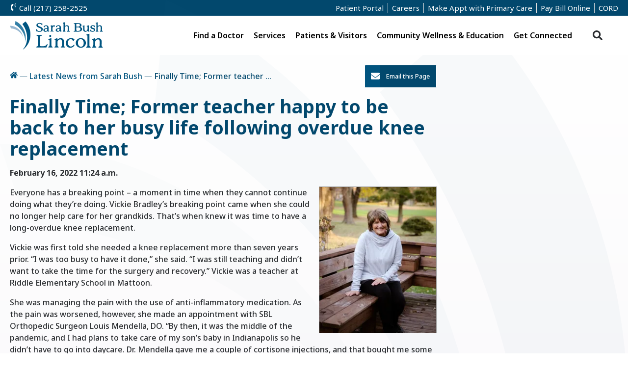

--- FILE ---
content_type: text/html; charset=utf-8
request_url: http://www.sarahbush.org/news/all/2022/feb/finally-time-former-teacher-happy-be-back-her-busy/
body_size: 12269
content:

<!DOCTYPE html>
<html lang="en" class="">
<head>
  <meta charset="utf-8">
  <meta name="viewport" content="width=device-width, initial-scale=1">
  <meta name="description" content="">
  <meta name="p:domain_verify" content="31739dbf91e1d11fc0de69b2077a6755">
  <title>Finally Time; Former teacher happy to be back to her busy life following overdue knee replacement | Sarah Bush Lincoln</title>
  <link rel="shortcut icon" href="/static/img/fav.png" />

  <link rel="preconnect" href="https://fonts.googleapis.com">
  <link rel="preconnect" href="https://fonts.gstatic.com" crossorigin>
  <link href="https://fonts.googleapis.com/css2?family=Noto+Sans:ital,wght@0,100..900;1,100..900&family=Noto+Serif:ital,wght@0,100..900;1,100..900&display=swap" rel="stylesheet">

  <link rel="stylesheet" href="/static/css/output.713e4a9c1c03.css" type="text/css">
  <!--[if lte IE 8]>
    <link rel="stylesheet" href="/css/ielte8.css" type="text/css" />
  <![endif]-->
  

  

  <script src="/static/js/jquery-3.5.1.min.js"></script>
  <script src="/static/js/jquery-migrate-3.3.1.min.js"></script>

  <!-- Google tag (gtag.js for GA4) -->
  <script async src="https://www.googletagmanager.com/gtag/js?id=G-8KY2BCMT6J"></script>
  <script>
    window.dataLayer = window.dataLayer || [];
    function gtag(){dataLayer.push(arguments);}
    gtag('js', new Date());

    gtag('config', 'G-8KY2BCMT6J');
  </script>

  <!-- Global site tag (gtag.js) - Google Ads: 800826380 -->
  <script async src="https://www.googletagmanager.com/gtag/js?id=AW-800826380"></script>
  <script>
    window.dataLayer = window.dataLayer || [];
    function gtag(){dataLayer.push(arguments);}
    gtag('js', new Date());

    gtag('config', 'AW-800826380');
  </script>

  
  
  <script type="text/javascript">if(!window.jQuery){ document.write(unescape('%3Cscript src="/static/newscenter/js/jquery.min.js"%3E%3C/script%3E'));}</script>
  <link rel="stylesheet" type="text/css" href="/static/newscenter/css/newscenter.css" />
  <style>
    #breadcrumbs {
      font-size: 1rem;
      margin-bottom: 1rem;
    }
    #article-gallery {
      overflow: hidden;
    }
    #article-gallery ul {
      margin: 0;
    }
    .article-list-release-date {
      top: 6px;
    }
    .bx-controls a {
      transition: none;
      z-index: 1!important;
    }
  </style>

  <link rel="stylesheet" type="text/css" href="/static/newscenter/js/bxslider/jquery.bxslider.css" media="screen" />


  <!-- Event snippet for Apply Here Button Click conversion page In your html page, add the snippet and call gtag_report_conversion when someone clicks on the chosen link or button. --> <script> function gtag_report_conversion(url) { var callback = function () { if (typeof(url) != 'undefined') { window.location = url; } }; gtag('event', 'conversion', { 'send_to': 'AW-800826380/B99tCO3dnJgCEIzI7v0C', 'event_callback': callback }); return false; } </script>  

  

  
  
  
</head>

<body class="">
  <a id="skip-navigation" class="sr-only sr-only-focusable" href="#main">Skip to Content</a>
  
  


  
    <div id="quick-nav">
      <a id="phone" href="tel:2172582525"><svg class="icon"><use xlink:href="/static/icons.svg#icon-phone-volume"></use></svg> Call (217) 258-2525</a>
      <nav class="hide-mobile">
      <p><a href="/patient-portal/">Patient Portal</a><a href="https://join.sarahbush.org/" class=" " >Careers</a><a href="https://sarahbush.myhealthdirect.com/decisionSupport/workflow" class=" " >Make Appt with Primary Care</a><a href="https://www.sarahbush.org/online-bill-pay" id="pay-bill-link">Pay Bill Online</a><a href="/cord/">CORD</a></p>
      </nav>
    </div>

    
    <header id="site-header" class="container-lg">
        
        <a id="site-logo" class="logo" href="https://www.sarahbush.org"><span class="sr-only">Return to homepage</span></a>
        
        <div id="site-nav">
          <img id="site-nav-mobile-logo" class="show-mobile" src="/static/img/SBL-V2-Side-Stacked.svg" alt="Sarah Bush Lincoln">
          <nav id="site-nav-mobile-buttons" class="show-mobile">
              <a class="button-alt" href="tel:2172582525">Call (217) 258-2525</a>
              <a class="button-alt" href="https://www.sarahbush.org/patient-portal/">Patient Portal</a>
              <a class="button-alt" href="https://www.sarahbush.org/onlinebillpay/">Pay Online</a>
              <a class="button" href="https://www.sarahbush.org/physicians/browse/appointments/">Request an Appointment<br>with a Specialist</a>
              <a class="button" href="https://www.sarahbush.org/physicians/">Find a Doctor</a>
          </nav>
          <form id="site-nav-mobile-search" class="show-mobile" action="https://www.sarahbush.org/search/">
            <label class="sr-only" for="id_mobile_q">Search</label>
            <input id="id_mobile_q" type="text" name="q" value="" placeholder="Search..." />
            <button class="search-submit plain" title="Search">
              <svg class="icon"><use xlink:href="/static/icons.svg#icon-search"></use></svg>
            </button>
          </form>
          <div id="site-nav-mobile-nav" class="show-mobile">
            

<nav class="nav-menu-links">
<h3 class="h5" onclick="this.classList.toggle('mobile-active'); return false">
  Find a Doctor <svg class="show-mobile icon"><use xlink:href="/static/icons.svg#icon-chevron"></use></svg>
</h3>
<ul style="column-count: 1">
  
    <li class="h6">

<a href="https://www.sarahbush.org/search/find-a-doctor" class=" " >Physician Directory</a>
</li>
  
    <li class="h6">

<a href="https://www.sarahbush.org/term-search/?all=true" class=" " >Browse Services &amp; Conditions</a>
</li>
  
</ul>
</nav>


<nav class="nav-menu-links">
<h3 class="h5" onclick="this.classList.toggle('mobile-active'); return false">
  Specialties <svg class="show-mobile icon"><use xlink:href="/static/icons.svg#icon-chevron"></use></svg>
</h3>
<ul style="column-count: 1">
  
    <li class="h6">

<a href="http://regionalcancercenter.sarahbush.org/" class=" " >Cancer Care</a>
</li>
  
    <li class="h6">

<a href="/locations/clinics/heart-center/" class=" " >Cardiology</a>
</li>
  
    <li class="h6">

<a href="https://orthopedics.sarahbush.org/" class=" " >Orthopedics</a>
</li>
  
</ul>
</nav>


<nav class="nav-menu-links">
<h3 class="h5" onclick="this.classList.toggle('mobile-active'); return false">
  Careers <svg class="show-mobile icon"><use xlink:href="/static/icons.svg#icon-chevron"></use></svg>
</h3>
<ul style="column-count: 1">
  
    <li class="h6">

<a href="https://join.sarahbush.org" class=" " >Careers</a>
</li>
  
</ul>
</nav>


<nav class="nav-menu-links">
<h3 class="h5" onclick="this.classList.toggle('mobile-active'); return false">
  Popular Services <svg class="show-mobile icon"><use xlink:href="/static/icons.svg#icon-chevron"></use></svg>
</h3>
<ul style="column-count: 1">
  
    <li class="h6">

<a href="/diagnosticimaging/" class=" " >Diagnostic Imaging</a>
</li>
  
    <li class="h6">

<a href="/services/pediatrics/" class=" " >Pediatrics</a>
</li>
  
    <li class="h6">

<a href="/services/physical-occupational-therapy/" class=" " >Occupational Therapy</a>
</li>
  
    <li class="h6">

<a href="/services/womens-healthcare/" class=" " >Women's Health</a>
</li>
  
    <li class="h6">

<a href="https://www.sarahbush.org/term-search/?all=true" class=" " >View All Services</a>
</li>
  
</ul>
</nav>


<nav class="nav-menu-links">
<h3 class="h5" onclick="this.classList.toggle('mobile-active'); return false">
  Locations <svg class="show-mobile icon"><use xlink:href="/static/icons.svg#icon-chevron"></use></svg>
</h3>
<ul style="column-count: 1">
  
    <li class="h6">

<a href="/locations/" class=" " >SBL Health Center</a>
</li>
  
    <li class="h6">

<a href="https://www.sblfch.org/" class=" " >SBL Fayette County Hospital</a>
</li>
  
    <li class="h6">

<a href="/locations/clinics/" class=" " >SBL Clinic Locations</a>
</li>
  
</ul>
</nav>


<nav class="nav-menu-links">
<h3 class="h5" onclick="this.classList.toggle('mobile-active'); return false">
  Patients &amp; Visitors <svg class="show-mobile icon"><use xlink:href="/static/icons.svg#icon-chevron"></use></svg>
</h3>
<ul style="column-count: 1">
  
    <li class="h6">

<a href="/onlinebillpay/" class=" " >Online Bill Pay</a>
</li>
  
    <li class="h6">

<a href="/hospital-services/visitor-information/" class=" " >Visitor Information</a>
</li>
  
    <li class="h6">

<a href="/giftshop/" class=" " >Gift Shop</a>
</li>
  
    <li class="h6">

<a href="https://www.sarahbush.org/media/filer_public/71/62/7162cc8b-cb6e-497b-a578-64ede1d5b619/wayfinding_guide_2021.pdf" class=" " >Way Finding Guide</a>
</li>
  
</ul>
</nav>


<nav class="nav-menu-links">
<h3 class="h5" onclick="this.classList.toggle('mobile-active'); return false">
  Community Resources <svg class="show-mobile icon"><use xlink:href="/static/icons.svg#icon-chevron"></use></svg>
</h3>
<ul style="column-count: 1">
  
    <li class="h6">

<a href="/cord/" class=" " >Resource Directory</a>
</li>
  
    <li class="h6">

<a href="https://www.sarahbush.org/calendar/" class=" " >Upcoming Classes</a>
</li>
  
    <li class="h6">

<a href="/volunteerservices/" class=" " >Volunteer Guild</a>
</li>
  
    <li class="h6">

<a href="https://blog.sarahbush.org/" class=" " >News &amp; Blog</a>
</li>
  
</ul>
</nav>

          </div>
          <ul class="hide-mobile">
            

<li class="nav-menu">
  <span class="nav-menu-heading" tabindex="0">
    Find a Doctor
  </span>
  <div>
    
      

<div class="nav-menu-column" style="flex: 1;">
  
    

<nav class="nav-menu-links">
<h3 class="h5" onclick="this.classList.toggle('mobile-active'); return false">
  Find a Doctor <svg class="show-mobile icon"><use xlink:href="/static/icons.svg#icon-chevron"></use></svg>
</h3>
<ul style="column-count: 1">
  
    <li class="h6">

<a href="https://www.sarahbush.org/search/find-a-doctor" class=" " >Physician Directory</a>
</li>
  
    <li class="h6">

<a href="https://www.sarahbush.org/term-search/?all=true" class=" " >Browse Services &amp; Conditions</a>
</li>
  
</ul>
</nav>

  
</div>

    
      

<div class="nav-menu-column" style="flex: 1;">
  
    

<nav class="nav-menu-links">
<h3 class="h5" onclick="this.classList.toggle('mobile-active'); return false">
  Locations <svg class="show-mobile icon"><use xlink:href="/static/icons.svg#icon-chevron"></use></svg>
</h3>
<ul style="column-count: 1">
  
    <li class="h6">

<a href="/locations/" class=" " >Sarah Bush Lincoln Health Center</a>
</li>
  
    <li class="h6">

<a href="https://www.sblfch.org/" class=" " >SBL Fayette County Hospital</a>
</li>
  
    <li class="h6">

<a href="/locations/clinics/" class=" " >Search SBL Clinics</a>
</li>
  
</ul>
</nav>

  
</div>

    
      

<div class="nav-menu-column" style="flex: 1;background-image: url('/media/filer_public_thumbnails/filer_public/80/d0/80d0b3fe-0d06-4321-8e74-c209d672e9f2/main_nav.jpg__420x0_subsampling-2.webp');">
  
</div>

    
  </div>
</li>


<li class="nav-menu">
  <span class="nav-menu-heading" tabindex="0">
    Services
  </span>
  <div>
    
      

<div class="nav-menu-column" style="flex: 1;">
  
    

<div class="nav-menu-service-links" style="column-count:3">
  
  <div class="nav-menu-service-links-plugins">
  
    

<div class="content-tabs content-tabs--default">
  
  
  
    <div class="content-tabs-desktop">
      

<ul class="nav" role="tablist">
  
    <li class="nav-item active"><a class="nav-link " href="#tab-178826-1" data-toggle="tab" role="tab">Cancer</a></li>
  
    <li class="nav-item "><a class="nav-link " href="#tab-178826-2" data-toggle="tab" role="tab">Cardiology</a></li>
  
    <li class="nav-item "><a class="nav-link " href="#tab-178826-3" data-toggle="tab" role="tab">Orthopedics</a></li>
  
</ul>
<div class="tab-content">
  
  <div class="tab-pane fade in active" id="tab-178826-1" role="tabpanel">
      <div class="tab-pane-outer image-position-top">
        
          <img src="/media/filer_public_thumbnails/filer_public/05/e9/05e9e2c3-02bc-4cbf-832d-3ef67d3b5828/cancer_tab.jpg__420x0_subsampling-2.webp" alt="None">
          
        <div class="tab-pane-body">
          <p>The Regional Cancer Center provides convenient, comfortable and efficient services to all cancer patients, whether they are treated as inpatients or outpatients.</p>

          
            <a class="arrow-link" href="/services/regional-cancer-center/">Learn More</a>
          
        </div>
      </div>
    </div>
  
  <div class="tab-pane fade " id="tab-178826-2" role="tabpanel">
      <div class="tab-pane-outer image-position-top">
        
          <img src="/media/filer_public_thumbnails/filer_public/1a/30/1a30327c-c0cb-473c-a164-d0637e5d03bd/heart_patient.jpg__420x0_subsampling-2.webp" alt="None">
          
        <div class="tab-pane-body">
          <p>The SBL Heart Center offers comprehensive cardiovascular services, including advanced diagnostic testing, treatments, and rehabilitation, providing exceptional care close to home in a spacious, state-of-the-art facility.</p>

          
            <a class="arrow-link" href="/locations/clinics/heart-center/">Learn More</a>
          
        </div>
      </div>
    </div>
  
  <div class="tab-pane fade " id="tab-178826-3" role="tabpanel">
      <div class="tab-pane-outer image-position-top">
        
          <img src="/media/filer_public_thumbnails/filer_public/ef/b6/efb6269f-bd8c-4935-8e5c-872fcf7096d6/ortho_tab.jpg__420x0_subsampling-2.webp" alt="None">
          
        <div class="tab-pane-body">
          <p>Our excellent team of board-certified surgeons and advanced practice providers specializing in a wide range of orthopedic issues. Our orthopedic care is recognized by The Joint Commission’s Gold Seal of Approval® for Total Hip and Knee Replacement Certification.</p>

          
            <a class="arrow-link" href="/locations/clinics/orthopedics-sports-medicine/">Learn More</a>
          
        </div>
      </div>
    </div>
  
</div>

    </div>

    <div class="content-tabs-mobile">
      

<div id="accordion-tabs-178826" class="accordion-tabs">

  <div class="accordion">
    <a class="accordion-link">
      <svg class="closed icon icon-plus"><use xlink:href="/static/icons.svg#icon-plus"></use></svg> 
      <svg class="open icon icon-minus"><use xlink:href="/static/icons.svg#icon-minus"></use></svg> 
      Cancer
    </a>
    <div class="accordion-content">
      
      <img src="/media/filer_public_thumbnails/filer_public/05/e9/05e9e2c3-02bc-4cbf-832d-3ef67d3b5828/cancer_tab.jpg__420x0_subsampling-2.webp" alt="None">
      
      <p>The Regional Cancer Center provides convenient, comfortable and efficient services to all cancer patients, whether they are treated as inpatients or outpatients.</p>

      
        <a class="arrow-link" href="/services/regional-cancer-center/">Learn More</a>
      
    </div>
  </div>

  <div class="accordion">
    <a class="accordion-link">
      <svg class="closed icon icon-plus"><use xlink:href="/static/icons.svg#icon-plus"></use></svg> 
      <svg class="open icon icon-minus"><use xlink:href="/static/icons.svg#icon-minus"></use></svg> 
      Cardiology
    </a>
    <div class="accordion-content">
      
      <img src="/media/filer_public_thumbnails/filer_public/1a/30/1a30327c-c0cb-473c-a164-d0637e5d03bd/heart_patient.jpg__420x0_subsampling-2.webp" alt="None">
      
      <p>The SBL Heart Center offers comprehensive cardiovascular services, including advanced diagnostic testing, treatments, and rehabilitation, providing exceptional care close to home in a spacious, state-of-the-art facility.</p>

      
        <a class="arrow-link" href="/locations/clinics/heart-center/">Learn More</a>
      
    </div>
  </div>

  <div class="accordion">
    <a class="accordion-link">
      <svg class="closed icon icon-plus"><use xlink:href="/static/icons.svg#icon-plus"></use></svg> 
      <svg class="open icon icon-minus"><use xlink:href="/static/icons.svg#icon-minus"></use></svg> 
      Orthopedics
    </a>
    <div class="accordion-content">
      
      <img src="/media/filer_public_thumbnails/filer_public/ef/b6/efb6269f-bd8c-4935-8e5c-872fcf7096d6/ortho_tab.jpg__420x0_subsampling-2.webp" alt="None">
      
      <p>Our excellent team of board-certified surgeons and advanced practice providers specializing in a wide range of orthopedic issues. Our orthopedic care is recognized by The Joint Commission’s Gold Seal of Approval® for Total Hip and Knee Replacement Certification.</p>

      
        <a class="arrow-link" href="/locations/clinics/orthopedics-sports-medicine/">Learn More</a>
      
    </div>
  </div>

</div>
<script>
$(document).ready(function(){
    $('#accordion-tabs-178826 .accordion:not(.active) .accordion-content').slideUp('fast', 'linear');
    $('#accordion-tabs-178826 .accordion-link').click(function(){
        $(this).parent().toggleClass('active').siblings().removeClass('active').find('.accordion-content').slideUp('fast', 'linear');
        $(this).next('.accordion-content').slideToggle('fast', 'linear');
    });
});
</script>

    </div>
     
</div>

  
  </div>
  
  
  <nav class="nav-menu-links">
    <h3 class="h5"><a href="/services/">General Services</a></h3>
    <ul class="h6">
      
      <li><a href="https://www.sarahbush.org/dental/">Dental Services</a></li>
      
      <li><a href="https://www.sarahbush.org/diagnosticimaging/">Diagnostic Imaging</a></li>
      
      <li><a href="https://www.sarahbush.org/ems/">Emergency Medical Services</a></li>
      
      <li><a href="https://www.sarahbush.org/laboratory/">Laboratory Services</a></li>
      
      <li><a href="https://www.sarahbush.org/nephrology/">Nephrology</a></li>
      
      <li><a href="https://www.sarahbush.org/pine-eye-center/">Ophthalmology</a></li>
      
      <li><a href="https://www.sarahbush.org/services/pediatrics/">Pediatrics</a></li>
      
      <li><a href="https://www.sarahbush.org/podiatry/">Podiatry</a></li>
      
      <li><a href="https://www.sarahbush.org/pulmonology/">Pulmonology</a></li>
      
      <li><a href="https://www.sarahbush.org/vascular-services/">Vascular Services</a></li>
      
      <li><a class="view-all-link" href="https://www.sarahbush.org/term-search/?cat=General%20Services">View All</a></li>
    </ul>
  </nav>
  
  <nav class="nav-menu-links">
    <h3 class="h5"><a href="/services/sbl-home-services/">Home Services</a></h3>
    <ul class="h6">
      
      <li><a href="https://www.sarahbush.org/services/sbl-home-care/">SBL Home Care</a></li>
      
      <li><a href="https://www.sarahbush.org/services/sbl-home-medical-equipment/">SBL Home Medical Equipment</a></li>
      
      <li><a href="https://www.sarahbush.org/hospice/">SBL Hospice</a></li>
      
      <li><a class="view-all-link" href="https://www.sarahbush.org/term-search/?cat=Home%20Services">View All</a></li>
    </ul>
  </nav>
  
  <nav class="nav-menu-links">
    <h3 class="h5"><span>Lifestyle Services</span></h3>
    <ul class="h6">
      
      <li><a href="https://www.sarahbush.org/bariatricservices/">Bariatric Services</a></li>
      
      <li><a href="https://www.sarahbush.org/sleepdisorderscenter/">Sleep Disorders Center</a></li>
      
      <li><a class="view-all-link" href="https://www.sarahbush.org/term-search/?cat=Lifestyle%20Services">View All</a></li>
    </ul>
  </nav>
  
  <nav class="nav-menu-links">
    <h3 class="h5"><span>Neurology and Psychiatry</span></h3>
    <ul class="h6">
      
      <li><a href="https://www.sarahbush.org/neurology/">Neurology</a></li>
      
      <li><a href="https://www.sarahbush.org/psychiatry/">Psychiatry and Counseling</a></li>
      
      <li><a class="view-all-link" href="https://www.sarahbush.org/term-search/?cat=Neurology%20and%20Psychiatry">View All</a></li>
    </ul>
  </nav>
  
  <nav class="nav-menu-links">
    <h3 class="h5"><a href="/generalsurgery/">Surgery</a></h3>
    <ul class="h6">
      
      <li><a href="https://www.sarahbush.org/effingham-surgery-center/">Effingham Surgery Center</a></li>
      
      <li><a href="https://www.sarahbush.org/generalsurgery/">Surgery Clinic</a></li>
      
      <li><a href="https://www.sarahbush.org/locations/clinics/advanced-wound-center/">Wound Center</a></li>
      
      <li><a class="view-all-link" href="https://www.sarahbush.org/term-search/?cat=Surgery">View All</a></li>
    </ul>
  </nav>
  
  <nav class="nav-menu-links">
    <h3 class="h5"><span>Therapy and Pain Management</span></h3>
    <ul class="h6">
      
      <li><a href="https://www.sarahbush.org/services/interventional-pain/">Interventional Pain</a></li>
      
      <li><a href="https://www.sarahbush.org/services/rehabilitation-services/massage-therapy/">Massage Therapy</a></li>
      
      <li><a href="https://www.sarahbush.org/services/physical-occupational-therapy/">Physical and Occupational Therapy</a></li>
      
      <li><a class="view-all-link" href="https://www.sarahbush.org/term-search/?cat=Therapy%20and%20Pain%20Management">View All</a></li>
    </ul>
  </nav>
  
  <nav class="nav-menu-links">
    <h3 class="h5"><a href="/services/womens-healthcare/">Women&#x27;s Health</a></h3>
    <ul class="h6">
      
      <li><a href="https://www.sarahbush.org/services/womens-healthcare/womens-health-conditions/endometriosis/">Endometriosis</a></li>
      
      <li><a href="https://www.sarahbush.org/services/womens-healthcare/">Labor &amp; Delivery</a></li>
      
      <li><a href="https://www.sarahbush.org/services/womens-healthcare/womens-health-conditions/lupus-and-pregnancy/">Lupus and Pregnancy</a></li>
      
      <li><a href="https://www.sarahbush.org/services/womens-healthcare/">Obstetrics</a></li>
      
      <li><a href="https://www.sarahbush.org/womensimagingcenter/">Women’s Imaging Center</a></li>
      
      <li><a class="view-all-link" href="https://www.sarahbush.org/term-search/?cat=Women%27s%20Health">View All</a></li>
    </ul>
  </nav>
  
</div>

  
</div>

    
  </div>
</li>


<li class="nav-menu">
  <span class="nav-menu-heading" tabindex="0">
    Patients &amp; Visitors
  </span>
  <div>
    
      

<div class="nav-menu-column" style="flex: 1;">
  
    

<nav class="nav-menu-links">
<h3 class="h5" onclick="this.classList.toggle('mobile-active'); return false">
  For Patients <svg class="show-mobile icon"><use xlink:href="/static/icons.svg#icon-chevron"></use></svg>
</h3>
<ul style="column-count: 1">
  
    <li class="h6">

<a href="/onlinebillpay/" class=" " >Online Bill Pay</a>
</li>
  
    <li class="h6">

<a href="/hospital-services/forms-policies/" class=" " >Forms &amp; Policies</a>
</li>
  
    <li class="h6">

<a href="/medicalrecords/" class=" " >Medical Records Request</a>
</li>
  
    <li class="h6">

<a href="/hospital-services/financial-assistance/" class=" " >Financial Assistance</a>
</li>
  
    <li class="h6">

<a href="/hospital-services/translation-services/" class=" " >Translation Services</a>
</li>
  
    <li class="h6">

<a href="/hospital-services/food-nutrition-services/" class=" " >Food &amp; Nutrition Services</a>
</li>
  
    <li class="h6">

<a href="/hospital-services/patient-information/" class=" " >Patient FAQ</a>
</li>
  
</ul>
</nav>

  
</div>

    
      

<div class="nav-menu-column" style="flex: 1;">
  
    

<nav class="nav-menu-links">
<h3 class="h5" onclick="this.classList.toggle('mobile-active'); return false">
  For Visitors <svg class="show-mobile icon"><use xlink:href="/static/icons.svg#icon-chevron"></use></svg>
</h3>
<ul style="column-count: 1">
  
    <li class="h6">

<a href="/hospital-services/visitor-information/" class=" " >Visitor Information</a>
</li>
  
    <li class="h6">

<a href="/chapel/" class=" " >Chapel</a>
</li>
  
    <li class="h6">

<a href="/hospital-services/local-hotels/" class=" " >Local Hotels</a>
</li>
  
    <li class="h6">

<a href="/giftshop/" class=" " >Gift Shop</a>
</li>
  
    <li class="h6">

<a href="/connect-us/send-ecard/" class=" " >Send an E-Card</a>
</li>
  
    <li class="h6">

<a href="https://www.sarahbush.org/media/filer_public/71/62/7162cc8b-cb6e-497b-a578-64ede1d5b619/wayfinding_guide_2021.pdf" class=" " >Way Finding Guide</a>
</li>
  
</ul>
</nav>

  
</div>

    
      

<div class="nav-menu-column" style="flex: 1;">
  
    

<nav class="nav-menu-links">
<h3 class="h5" onclick="this.classList.toggle('mobile-active'); return false">
  For Community <svg class="show-mobile icon"><use xlink:href="/static/icons.svg#icon-chevron"></use></svg>
</h3>
<ul style="column-count: 1">
  
    <li class="h6">

<a href="/covid-19/" class=" " >Kim Uphoff Community Update</a>
</li>
  
    <li class="h6">

<a href="/recognize-employee/" class=" " >Recognize an SBL Employee</a>
</li>
  
    <li class="h6">

<a href="/hospital-services/nurse-honor-guard-copy-2/" class=" " >Nurse Honor Guard Service</a>
</li>
  
</ul>
</nav>

  
</div>

    
  </div>
</li>


<li class="nav-menu">
  <span class="nav-menu-heading" tabindex="0">
    Community Wellness &amp; Education
  </span>
  <div>
    
      

<div class="nav-menu-column" style="flex: 1;">
  
    

<div class="content-tabs content-tabs--accordions">
  
    <h3 class="content-tabs-heading">Community Wellness</h3>
  
  
  
    

<div id="accordion-tabs-178855" class="accordion-tabs">

  <div class="accordion">
    <a class="accordion-link">
      <svg class="closed icon icon-plus"><use xlink:href="/static/icons.svg#icon-plus"></use></svg> 
      <svg class="open icon icon-minus"><use xlink:href="/static/icons.svg#icon-minus"></use></svg> 
      AdvantAge 50
    </a>
    <div class="accordion-content">
      
      <img src="/media/filer_public_thumbnails/filer_public/26/76/2676d14f-e079-48c0-aa86-43af8e4f9ff4/old-couple-by-hector-reyes-1024x683.webp__420x0_subsampling-2.webp" alt="None">
      
      <p>AdvantAge 50 offers a free membership for individuals 50 and older, delivering valuable perks like discounts on medical equipment, Lifeline, parking, dining, Dial-A-Ride transportation and a quarterly newsletter.</p>

      
        <a class="arrow-link" href="/advantage50/">Learn More</a>
      
    </div>
  </div>

  <div class="accordion">
    <a class="accordion-link">
      <svg class="closed icon icon-plus"><use xlink:href="/static/icons.svg#icon-plus"></use></svg> 
      <svg class="open icon icon-minus"><use xlink:href="/static/icons.svg#icon-minus"></use></svg> 
      Center for Healthy Living
    </a>
    <div class="accordion-content">
      
      <img src="/media/filer_public_thumbnails/filer_public/62/b1/62b16407-6209-4cb4-9585-11e461aca2b5/cfhl.jpg__420x0_subsampling-2.webp" alt="None">
      
      <p>The Healthy Living Fitness Center offers personalized fitness and nutrition coaching in a welcoming environment, backed by trained experts and physician-referred programs for safe and effective workouts.</p>

      
        <a class="arrow-link" href="/centerforhealthyliving/">Learn More</a>
      
    </div>
  </div>

  <div class="accordion">
    <a class="accordion-link">
      <svg class="closed icon icon-plus"><use xlink:href="/static/icons.svg#icon-plus"></use></svg> 
      <svg class="open icon icon-minus"><use xlink:href="/static/icons.svg#icon-minus"></use></svg> 
      Healthy Communities
    </a>
    <div class="accordion-content">
      
      <img src="/media/filer_public_thumbnails/filer_public/1d/5f/1d5fa6b4-273c-4e04-ae8a-bfdda89f3ec9/healthykids.jpg__420x0_subsampling-2.webp" alt="None">
      
      <p>Sarah Bush Lincoln is committed to creating healthy communities. It is part of its mission and an important part of its strategic plan. That’s because our country, and our community, are facing an obesity epidemic.</p>

      
        <a class="arrow-link" href="/healthycommunities/">Learn More</a>
      
    </div>
  </div>

  <div class="accordion">
    <a class="accordion-link">
      <svg class="closed icon icon-plus"><use xlink:href="/static/icons.svg#icon-plus"></use></svg> 
      <svg class="open icon icon-minus"><use xlink:href="/static/icons.svg#icon-minus"></use></svg> 
      Occupational Medicine
    </a>
    <div class="accordion-content">
      
      <img src="/media/filer_public_thumbnails/filer_public/e2/74/e2742d0d-0609-48bf-bd26-de745bc4ed10/514079087.jpg__420x0_subsampling-2.webp" alt="None">
      
      

      
        <a class="arrow-link" href="/locations/clinics/occupational-health/">Learn More</a>
      
    </div>
  </div>

  <div class="accordion">
    <a class="accordion-link">
      <svg class="closed icon icon-plus"><use xlink:href="/static/icons.svg#icon-plus"></use></svg> 
      <svg class="open icon icon-minus"><use xlink:href="/static/icons.svg#icon-minus"></use></svg> 
      Oh Baby! Prenatal &amp; Infant Care
    </a>
    <div class="accordion-content">
      
      <img src="/media/filer_public_thumbnails/filer_public/17/4d/174de2eb-7be9-4a52-a9e0-23749c4cc5a7/mom-baby-ivan-samkov-1024x683.webp__420x0_subsampling-2.webp" alt="None">
      
      <p>Oh, Baby! offers a variety of comprehensive prenatal and infant care educational classes to help expectant and new parents and their babies get off to a great start. Support and expertise do not end at the last class session.</p>

      
        <a class="arrow-link" href="/ohbaby/">Learn More</a>
      
    </div>
  </div>

  <div class="accordion">
    <a class="accordion-link">
      <svg class="closed icon icon-plus"><use xlink:href="/static/icons.svg#icon-plus"></use></svg> 
      <svg class="open icon icon-minus"><use xlink:href="/static/icons.svg#icon-minus"></use></svg> 
      Peace Meal
    </a>
    <div class="accordion-content">
      
      <img src="/media/filer_public_thumbnails/filer_public/c3/65/c3654b3b-83d9-46ef-9ecb-479923c6f28e/adobestock_227556837.jpeg__420x0_subsampling-2.webp" alt="None">
      
      <p>Peace Meal Senior Nutrition Program’s mission is to provide quality meals for healthier lives. We help seniors improve their nutrition, sustain their independence and enhance the quality of their life by providing meals, fellowship and connections to other needed services.</p>

      
        <a class="arrow-link" href="/peacemeal/">Learn More</a>
      
    </div>
  </div>

</div>
<script>
$(document).ready(function(){
    $('#accordion-tabs-178855 .accordion:not(.active) .accordion-content').slideUp('fast', 'linear');
    $('#accordion-tabs-178855 .accordion-link').click(function(){
        $(this).parent().toggleClass('active').siblings().removeClass('active').find('.accordion-content').slideUp('fast', 'linear');
        $(this).next('.accordion-content').slideToggle('fast', 'linear');
    });
});
</script>

     
</div>

  
</div>

    
      

<div class="nav-menu-column" style="flex: 1;">
  
    

<nav class="nav-menu-links">
<h3 class="h5" onclick="this.classList.toggle('mobile-active'); return false">
  Education <svg class="show-mobile icon"><use xlink:href="/static/icons.svg#icon-chevron"></use></svg>
</h3>
<ul style="column-count: 1">
  
    <li class="h6">

<a href="https://www.sarahbush.org/calendar/" class=" " >Classes &amp; Events</a>
</li>
  
    <li class="h6">

<a href="/education-and-events/courses-classes-support-groups/" class=" " >Courses, Classes &amp; Support Groups</a>
</li>
  
    <li class="h6">

<a href="/wellness-our-community/health-styles/" class=" " >Health Styles</a>
</li>
  
    <li class="h6">

<a href="/infusionservices/infusion-faq/" class=" " >Infusion FAQ</a>
</li>
  
    <li class="h6">

<a href="/education-and-events/patient-education-videos/" class=" " >Patient Education Videos</a>
</li>
  
    <li class="h6">

<a href="/cord/" class=" " >Resource Directory</a>
</li>
  
</ul>
</nav>

  
</div>

    
      

<div class="nav-menu-column" style="flex: 1;">
  
    

<div class="content-tabs content-tabs--carousel">
  
  
  
    



<div id="carousel-tabs-178871" class="carousel-tabs">

<div class="carousel-tabs-item" style="background: url('/media/filer_public_thumbnails/filer_public/d3/23/d323f8b9-0917-4289-99c1-e7ce042033e8/img_8896.webp__0x400_subsampling-2.webp') no-repeat center center / cover">
    <div class="carousel-tabs-item-body">
        <div class="carousel-tabs-item-content">
          
          
          <h4>Resources Directory</h4>
          
          <p>Search for agencies and programs by county, category, agency, or by keywords.</p>

          
          <a class="carousel-tabs-item-link arrow-link" href="/cord/"><span>Learn More</span></a>
          
        </div>
    </div>
</div>

<div class="carousel-tabs-item" style="background: url('/media/filer_public_thumbnails/filer_public/a7/be/a7be9f03-77cd-4222-802d-5349cc73af98/health_styles.png__0x400_subsampling-2.webp') no-repeat center center / cover">
    <div class="carousel-tabs-item-body">
        <div class="carousel-tabs-item-content">
          
          
          <h4>Health Styles Magazine</h4>
          
          <p>Check out our newest issue!</p>

          
          <a class="carousel-tabs-item-link arrow-link" href="/wellness-our-community/health-styles/"><span>Learn More</span></a>
          
        </div>
    </div>
</div>

<div class="carousel-tabs-item" style="background: url('/media/filer_public_thumbnails/filer_public/a8/fd/a8fdd636-4e49-4395-b29f-4bdffc0d5736/logo.jpg__0x400_subsampling-2.webp') no-repeat center center / cover">
    <div class="carousel-tabs-item-body">
        <div class="carousel-tabs-item-content">
          
          
          <h4>Health Styles Podcast</h4>
          
          <p>Listen for expert interviews with our physicians and clinicians, sharing valuable insights.</p>

          
          <a class="carousel-tabs-item-link arrow-link" href="/podcasts/"><span>Learn More</span></a>
          
        </div>
    </div>
</div>

</div>
<script>
$(document).ready(function() {
    jQuery("#carousel-tabs-178871").bxSlider({
        mode: 'fade',
        speed: 750,
        pause: 7500,
        auto: true,
        autoHover: true,
        
        pager: true,
        controls: false,
        
    });
});
</script>

     
</div>

  
</div>

    
  </div>
</li>


<li class="nav-menu">
  <span class="nav-menu-heading" tabindex="0">
    Get Connected
  </span>
  <div>
    
      

<div class="nav-menu-column" style="flex: 0 1 60%;">
  
    

<nav class="nav-menu-links">
<h3 class="h5" onclick="this.classList.toggle('mobile-active'); return false">
  Get Connected <svg class="show-mobile icon"><use xlink:href="/static/icons.svg#icon-chevron"></use></svg>
</h3>
<ul style="column-count: 2">
  
    <li class="h6">

<a href="/healthfoundation/" class=" " >SBL Health Foundation</a>
</li>
  
    <li class="h6">

<a href="/daisyaward/" class=" " >Daisy Award - Nurse Recognition</a>
</li>
  
    <li class="h6">

<a href="/donationsandsponsorships/" class=" " >Donation &amp; Sponsorship Requests</a>
</li>
  
    <li class="h6">

<a href="/volunteerservices/" class=" " >Volunteer Guild</a>
</li>
  
    <li class="h6">

<a href="/pfac/" class=" " >Patient Family Advisory Council</a>
</li>
  
</ul>
</nav>

  
</div>

    
      

<div class="nav-menu-column" style="flex: 0 1 30%;">
  
    

<nav class="nav-menu-links">
<h3 class="h5" onclick="this.classList.toggle('mobile-active'); return false">
  What&#x27;s Happening <svg class="show-mobile icon"><use xlink:href="/static/icons.svg#icon-chevron"></use></svg>
</h3>
<ul style="column-count: 1">
  
    <li class="h6">

<a href="https://blog.sarahbush.org/" class=" " >News &amp; Blog</a>
</li>
  
    <li class="h6">

<a href="/shareyourstory/" class=" " >Share Your Story</a>
</li>
  
    <li class="h6">

<a href="/connect-us/social-media-public-policy/" class=" " >Social Media Public Policy</a>
</li>
  
</ul>
</nav>

  
</div>

    
  </div>
</li>

          </ul>
          <button class="close-menu plain show-mobile" onclick="document.body.classList.remove('menu-active')">
            <span class="sr-only">Close Menu</span>
            <svg xmlns="http://www.w3.org/2000/svg" viewBox="0 0 40 40">
              <line x1="2" y1="20" x2="38" y2="20"></line>
              <line x1="2" y1="30" x2="38" y2="30"></line>
            </svg>
          </button>
        </div>
        <div id="site-header-search" class="hide-mobile">
          <button class="toggle-search plain">
            <svg class="icon"><use xlink:href="/static/icons.svg#icon-search"></use></svg>
          </button>
          <form id="site-header-search-form" action="https://www.sarahbush.org/search/">
            <label class="sr-only" for="id_q">Search</label>
            <input id="id_q" type="text" name="q" value="" placeholder="Search..." />
            <button class="search-submit plain" title="Search">
              <svg class="icon"><use xlink:href="/static/icons.svg#icon-search"></use></svg>
            </button>
          </form>
        </div>
        <button class="toggle-menu plain show-mobile" onclick="document.body.classList.toggle('menu-active')">
          <span class="sr-only">Toggle Menu</span>
          <svg xmlns="http://www.w3.org/2000/svg" viewBox="0 0 40 40">
            <line x1="2" y1="20" x2="38" y2="20"></line>
            <line x1="2" y1="10" x2="38" y2="10"></line>
            <line x1="2" y1="30" x2="38" y2="30"></line>
          </svg>
        </button>
        <script>
        const observer = new IntersectionObserver( 
          ([e]) => e.target.classList.toggle('stuck', e.intersectionRatio < 1), {threshold: [1]}
        );
        observer.observe(document.querySelector('#site-header'));
        </script>
    </header>
    
  

  
  

  <div style="display:none">
    <div id="modal-alerts" class="modal-content">
      <header>
        <svg class="icon icon-warning"><use xlink:href="#icon-warning"></use></svg>
        <h2 class="h1">Sarah Bush Lincoln Alerts</h2>
      </header>
      <div class="modal-content-inner">
        

      </div>
    </div>
  </div>  
  <main id="site-main">
    
    
    
    
    
    <div id="outer-content" class="container-md">
      <div id="content" class="clearfix">
        
          
          <nav id="breadcrumbs">
            <div>
            
<span><a href="/"><svg class="icon"><use xlink:href="/static/icons.svg#icon-home"></use></svg> <span class="sr-only">Home</span></a></span>


            

&mdash; <span>
<a href="/news/all/">Latest News from Sarah Bush</a>

</span>

&mdash; <span>Finally Time; Former teacher …</span>

            </div>
            
            <a class="button icon-button" href="/cdn-cgi/l/email-protection#[base64]"><svg class="icon"><use xlink:href="/static/icons.svg#icon-envelope"></use></svg> <span>Email this Page</span></a>
            
          </nav>
          
        
        
  <div id="news-content">
    
  <h1>Finally Time; Former teacher happy to be back to her busy life following overdue knee replacement</h1>
  
  <p class="date">February 16, 2022 11:24 a.m.</p>

  
  <div id="article-gallery">
    <ul class="bxslider">
    
      <li><a class="fancybox" href="/media/newscenter_uploads/Vickie_Bradley_2.JPG"><img src="/media/newscenter_uploads/Vickie_Bradley_2.JPG.240x300_q80_crop.webp" alt="knee replacement, bradley, mendella" /></a>
        
      </li>
    
    </ul>
    
  </div>
  

  

  <div id="article-body"><p>Everyone has a breaking point &ndash; a moment in time when they cannot continue doing what they&rsquo;re doing. Vickie Bradley&rsquo;s breaking point came when she could no longer help care for her grandkids. That&rsquo;s when knew it was time to have a long-overdue knee replacement.</p>

<p>Vickie was first told she needed a knee replacement more than seven years prior. &ldquo;I was too busy to have it done,&rdquo; she said. &ldquo;I was still teaching and didn&rsquo;t want to take the time for the surgery and recovery.&rdquo; Vickie was a teacher at Riddle Elementary School in Mattoon.</p>

<p>She was managing the pain with the use of anti-inflammatory medication. As the pain was worsened, however, she made an appointment with SBL Orthopedic Surgeon Louis Mendella, DO. &ldquo;By then, it was the middle of the pandemic, and I had plans to take care of my son&rsquo;s baby in Indianapolis so he didn&rsquo;t have to go into daycare. Dr. Mendella gave me a couple of cortisone injections, and that bought me some time so I could help my family for a couple of months.</p>

<p>Vickie points to years of tumbling in her youth and 60 years of abuse on her joints for the deterioration. A fall in the school parking lot and a run-in with her large dog added to her distress. By the time she sought help, her leg was bowed, due to there being no cartilage or meniscus in her right knee, and it was horribly painful to walk.</p>

<p>&ldquo;I just don&rsquo;t sit down. I retired five years ago after a co-worker passed away unexpectedly. It was a reminder that we only have so much time on this Earth &ndash; the clock&rsquo;s ticking -- and there were a lot of things I still wanted to do. I left work that year so I could be with my grandkids,&rdquo; Vickie said.</p>

<p>Yet, every year since her retirement, the pain in Vickie&rsquo;s knee grew worse. &ldquo;I got to the point that I couldn&rsquo;t take care of my grandkids or walk my three dogs. It just broke my heart,&rdquo; she recalled.</p>

<p>Vickie is quick to sing the praises of Dr. Mendella. &ldquo;He&rsquo;s great. He knew I needed to have this operation, but I kept putting it off to take care of the grandkids, help my parents, bring in my garden and can tomatoes and salsa. There was always something or someone who needed me. He was very flexible and accommodating and continued to tell me that I&rsquo;d know when it&rsquo;s time for the procedure.&rdquo;</p>

<p>Vickie had the total knee replacement in September&mdash; her first operation in more than 30 years. &ldquo;I was a bit scared not fully knowing what to expect, but I had the most calming pre-op nurse who took the time to talk with me and to introduce to me the operating room staff. It made me feel so much better,&rdquo; she explained.</p>

<p>Vickie&rsquo;s family members became her caretakers, supporting her throughout her recovery. Her daughter-in-law, a physical therapist in Indianapolis, made the two-hour trip to Mattoon to check on her progress. Vickie completed eight weeks of physical therapy and credits her therapist for pushing her to improve.</p>

<p>In hindsight, Vickie regrets delaying the knee replacement. &ldquo;I should have done this so much sooner. I just kept finding one reason after another not to proceed until the pain became unbearable,&rdquo; she said.</p>

<p>&ldquo;Dr. Mendella told me that I would have pain during recovery, but when I saw him for my two-week check-up and asked him about when to expect the pain, he said I had already had all the pain I would have,&rdquo; Vickie quipped. &ldquo;I guess I was just living with so much pain that the discomfort associated with surgery wasn&rsquo;t that bad.&rdquo; She anticipates a knee replacement operation on her left knee, but she knows that it is a few years down the road. &ldquo;I&rsquo;ll know when it&rsquo;s time,&rdquo; she said.</p>

<p>With her husband, Bert, retiring in December, Vickie looks forward to traveling while they both are healthy. The pair will, of course, be attending their grandchildren&rsquo;s school and sports events, as well!</p>

<p>For more information on orthopedics or to make an appointment with Dr. Mendella or any of the SBL orthopedic surgeons, call Orthopedics &amp; Sports Medicine at 217 238-3435, or the SBL Bonutti Clinic at 217 342-3400.</p></div>


  <div id="article-categories">
  <span class="article-list-label">Category:</span>
  <ul class="article-list">
  
    <li><a href="/news/categories/announcement/">Announcement</a></li>
  
  </ul>
  </div>




<div id="next-previous">

<p><strong>Next:</strong>
<a href="/news/all/2022/feb/sarah-bush-lincoln-hosts-cheers-raffle-supports-gu/">Sarah Bush Lincoln Cheers! Raffle supports the Guild Scholarship Program</a></p>

<p id="currently-reading"><strong>Currently Reading:</strong> Finally Time; Former teacher happy to be back to her busy life following overdue knee replacement</p>

<p><strong>Previous:</strong>
<a href="/news/all/2022/feb/healing-unhealable-cardiologist-heals-patients-dia/">Healing the Unhealable; Cardiologist heals patient’s diabetic wound through artery angioplasty</a></p>

</div>


  </div>

        
      </div><!-- /content -->
      
      <aside id="sidebar">
      
        
        
        
        
        
        
        
      
      </aside>
      
    </div>
  
  
  
  
  </main>

  
  <div id="outer-footer">
    
    <section id="site-share-story">
      <div id="site-share-story-content">
        <h2>Share Your Story</h2>
        <p>Incredible stories happen every day at Sarah Bush Lincoln.</p>
        <a class="more-link" href="https://www.sarahbush.org/shareyourstory/">Learn More <svg class="icon" xmlns="http://www.w3.org/2000/svg" viewBox="0 0 48 48"><path d="M42.71,23.29l-6-6c-0.39-0.39-1.02-0.39-1.41,0s-0.39,1.02,0,1.41L39.59,23H6c-0.55,0-1,0.45-1,1s0.45,1,1,1h33.59 l-4.29,4.29c-0.39,0.39-0.39,1.02,0,1.41C35.49,30.9,35.74,31,36,31s0.51-0.1,0.71-0.29l6-6C43.1,24.32,43.1,23.68,42.71,23.29z"></path></svg></a>
      </div>
    </section>
    

    
    <footer id="site-footer">
      <div id="site-footer-content" class="container-md">
        <nav class="address">
          
          <a id="footer-logo" class="logo" href="https://www.sarahbush.org"><img src="/static/img/SBL-V2-Side-Stacked.svg" alt="Sarah Bush Lincoln"></a>
          <address>
            <p>
              1000 Health Center Dr.<br />
              Mattoon, IL 61938
            </p>
            <p><a id="footer-phone" href="tel:2172582525">(217) 258-2525</a></p>
          </address>
          
        </nav>
        

<div class="nav-menu-column" style="flex: 1;">
  
    

<nav class="nav-menu-links">
<h3 class="h5" onclick="this.classList.toggle('mobile-active'); return false">
  About SBL <svg class="show-mobile icon"><use xlink:href="/static/icons.svg#icon-chevron"></use></svg>
</h3>
<ul style="column-count: 1">
  
    <li class="h6">

<a href="/locations/" class=" " >Maps &amp; Directions</a>
</li>
  
    <li class="h6">

<a href="/hospital-services/visitor-information/" class=" " >Visitor Information</a>
</li>
  
    <li class="h6">

<a href="/about/history/" class=" " >SBL History</a>
</li>
  
    <li class="h6">

<a href="/healthfoundation/" class=" " >SBL Health Foundation</a>
</li>
  
    <li class="h6">

<a href="/connect-us/social-media-public-policy/" class=" " >Social Media Public Policy</a>
</li>
  
    <li class="h6">

<a href="/about/donate-volunteer/" class=" " >Donate/Give</a>
</li>
  
    <li class="h6">

<a href="https://www.sarahbush.org/contact/" class=" " >Contact Us</a>
</li>
  
</ul>
</nav>

  
</div>


<div class="nav-menu-column" style="flex: 1;">
  
    

<nav class="nav-menu-links">
<h3 class="h5" onclick="this.classList.toggle('mobile-active'); return false">
  Patient Links <svg class="show-mobile icon"><use xlink:href="/static/icons.svg#icon-chevron"></use></svg>
</h3>
<ul style="column-count: 1">
  
    <li class="h6">

<a href="/cord/" class=" " >Resource Directory</a>
</li>
  
    <li class="h6">

<a href="/hospital-services/forms-policies/" class=" " >Patient Forms</a>
</li>
  
    <li class="h6">

<a href="/hospital-services/forms-policies/patients-rights-responsiblities/" class=" " >Patient Rights</a>
</li>
  
    <li class="h6">

<a href="/hospital-services/forms-policies/nondiscrimination-policy/" class=" " >Nondiscrimination Policy</a>
</li>
  
    <li class="h6">

<a href="/hospital-services/forms-policies/privacy-policy/" class=" " >HIPAA Joint Notice of Privacy Policies</a>
</li>
  
    <li class="h6">

<a href="/billinginformation/" class=" " >Health Insurance &amp; Billing</a>
</li>
  
    <li class="h6">

<a href="/pricetransparency/" class=" " >Price Transparency</a>
</li>
  
    <li class="h6">

<a href="/services/sbl-home-care/sbl-home-care-acceptance/" class=" " >SBL Home Care Acceptance-To-Service/Care</a>
</li>
  
</ul>
</nav>

  
</div>


<div class="nav-menu-column" style="flex: 1;">
  
    

<nav class="nav-menu-links">
<h3 class="h5" onclick="this.classList.toggle('mobile-active'); return false">
  Quick Links <svg class="show-mobile icon"><use xlink:href="/static/icons.svg#icon-chevron"></use></svg>
</h3>
<ul style="column-count: 1">
  
    <li class="h6">

<a href="https://regionalcancercenter.sarahbush.org/" class=" " >Cancer Center</a>
</li>
  
    <li class="h6">

<a href="/theheartcenter/" class=" " >Cardiology</a>
</li>
  
    <li class="h6">

<a href="/diagnosticimaging/" class=" " >Diagnostic Imaging</a>
</li>
  
    <li class="h6">

<a href="/locations/clinics/ent-clinic/" class=" " >ENT</a>
</li>
  
    <li class="h6">

<a href="https://orthopedics.sarahbush.org/" class=" " >Orthopedics</a>
</li>
  
    <li class="h6">

<a href="/generalsurgery/" class=" " >Surgery</a>
</li>
  
    <li class="h6">

<a href="https://login.personifyhealth.com/" class=" " >Wellness</a>
</li>
  
    <li class="h6">

<a href="/services/womens-healthcare/" class=" " >Women's Health</a>
</li>
  
</ul>
</nav>

  
</div>


<div class="nav-menu-column" style="flex: 1;">
  
    

<nav class="nav-menu-links">
<h3 class="h5" onclick="this.classList.toggle('mobile-active'); return false">
  Employment <svg class="show-mobile icon"><use xlink:href="/static/icons.svg#icon-chevron"></use></svg>
</h3>
<ul style="column-count: 1">
  
    <li class="h6">

<a href="https://join.sarahbush.org/" class=" " >Careers at SBL</a>
</li>
  
    <li class="h6">

<a href="https://nursing.sarahbush.org/" class=" " >Nursing at SBL</a>
</li>
  
    <li class="h6">

<a href="https://www.myworkday.com/wday/authgwy/sarahbush/login.htmld" class=" " >Workday</a>
</li>
  
</ul>
</nav>

  
    <nav class="nav-menu-social">
  
  <h3 class="h5">Follow Us</h3>
  
  <div class="social">
    <a href="https://www.facebook.com/SBLHS" class="icon-facebook" title="Facebook"><span class="sr-only">Facebook</span></a>
    <a href="https://www.youtube.com/SarahBushLincoln" class="icon-youtube" title="YouTube"><span class="sr-only">YouTube</span></a>
    <a href="https://www.linkedin.com/company/sarah-bush-lincoln-health-center" class="icon-linkedin" title="LinkedIn"><span class="sr-only">LinkedIn</span></a>
    <a href="https://www.instagram.com/sarahbushlincoln/" class="icon-instagram" title="Instagram"><span class="sr-only">Instagram</span></a>
  </div>
</nav>

  
</div>

      </div>
    </footer>
    
    <div id="site-footer-copyright">
      <div class="container">
        <p id="copyright">Copyright &copy;2026 Sarah Bush Lincoln</p>
        <div id="google_translate_element"></div>
        <script data-cfasync="false" src="/cdn-cgi/scripts/5c5dd728/cloudflare-static/email-decode.min.js"></script><script type="text/javascript">
          function googleTranslateElementInit() {
            new google.translate.TranslateElement({pageLanguage:'en', layout: google.translate.TranslateElement.InlineLayout.VERTICAL}, 'google_translate_element');
          }
          (function() {
            var gt = document.createElement('script'); gt.type = 'text/javascript'; gt.async = true;
            gt.src = "https://translate.google.com/translate_a/element.js?cb=googleTranslateElementInit";
            var s = document.getElementsByTagName('script')[0]; s.parentNode.insertBefore(gt, s);
          })();
        </script>
        <nav>
          <a href="https://www.sarahbush.org/hospital-services/forms-policies/privacy-policy/">Privacy Policy</a>
        </nav>
      </div>
    </div>
  </div>
  

  <script>var cms_edit_mode = false;</script>
  <script src="/static/js/output.7be8d59dfa85.js"></script>

  
  
  <script src="/static/newscenter/js/bxslider/jquery.bxslider.min.js" type="text/javascript"></script>
  <script type="text/javascript">
      $(document).ready(function(){
          $('.bxslider').bxSlider({
              pagerCustom: '#bx-pager'
          }); 
      }); 
  </script>

  


<script defer src="https://static.cloudflareinsights.com/beacon.min.js/vcd15cbe7772f49c399c6a5babf22c1241717689176015" integrity="sha512-ZpsOmlRQV6y907TI0dKBHq9Md29nnaEIPlkf84rnaERnq6zvWvPUqr2ft8M1aS28oN72PdrCzSjY4U6VaAw1EQ==" data-cf-beacon='{"version":"2024.11.0","token":"3e832f668c0e462c861ddd411454b444","r":1,"server_timing":{"name":{"cfCacheStatus":true,"cfEdge":true,"cfExtPri":true,"cfL4":true,"cfOrigin":true,"cfSpeedBrain":true},"location_startswith":null}}' crossorigin="anonymous"></script>
</body>
</html>


--- FILE ---
content_type: image/svg+xml
request_url: http://www.sarahbush.org/static/img/SBL-V2-Side-Stacked.svg
body_size: 4508
content:
<svg xmlns="http://www.w3.org/2000/svg" id="Layer_2" width="240.19" height="73.69" viewBox="0 0 240.19 73.69"><defs><style>      .cls-1 {        fill: #337fa6;      }      .cls-2 {        fill: #005581;      }      .cls-3 {        fill: #96b7d1;      }    </style></defs><g id="Layer_5"><g><path class="cls-2" d="M31.97,7.76c16.05,21.34,16.31,49.53,1.14,65.93,1.37-.92,2.73-1.89,4.01-2.99,18.88-16.26,20.75-46.63,5.74-66.4-.92-1.22-1.94-2.3-2.96-3.39l-7.93,6.85Z"/><path class="cls-1" d="M12.98,9.06c17.68,9.99,27.64,29.36,25.82,44.45.34-.98.63-2,.87-3.07,3.81-16.66-5.11-38.93-22.44-48.81-1.1-.61-2.18-1.14-3.28-1.63l-.96,9.06h-.02Z"/><path class="cls-3" d="M2.15,18.78c14.95,1.02,27.64,11.15,31.1,22.27-.08-.79-.2-1.6-.37-2.43-2.61-12.89-15.5-25.4-30.17-26.45-.93-.08-1.83-.08-2.72-.03l2.17,6.64h-.02Z"/></g><g><g><path class="cls-2" d="M77.83,14.25c-3.92-1.24-5.91-2.73-5.91-4.43,0-1.04.38-1.83,1.17-2.39.74-.53,1.7-.8,2.84-.8,1.35,0,2.61.32,3.74.97,1.25.69,2.02,1.6,2.36,2.78.1.3.42.53.74.54.4,0,.76-.37.74-.75,0-.32.03-.64.03-.95.02-.85.07-1.7.12-2.55,0-.03.02-.6.03-.6h-.98l-.2.11c-2.03-.88-4.1-1.33-6.16-1.33s-3.83.45-5.31,1.32c-1.86,1.08-2.8,2.67-2.8,4.7,0,2.83,2.58,5.11,7.68,6.76,3.46,1.13,5.22,2.64,5.22,4.49,0,1.23-.54,2.17-1.63,2.86-.99.61-2.2.91-3.59.91-1.54,0-2.94-.38-4.15-1.14-1.31-.83-2.07-1.91-2.31-3.31l-.03-.14-.06-.08c-.16-.22-.42-.34-.71-.34-.19,0-.37.04-.53.12l-.27.14-.16,5.23h.98l.24-.14c2.46,1.04,4.81,1.56,7,1.56s4.22-.53,5.88-1.56c2.02-1.24,3.05-3,3.05-5.23,0-3.01-2.36-5.28-7.02-6.74h0Z"/><path class="cls-2" d="M132.69,25.02c-.17.1-.35.18-.57.18-.27,0-.54-.69-.54-2.22v-6.83c0-1.81-.65-3.22-1.92-4.17-1.1-.84-2.58-1.26-4.4-1.26-.89,0-2.05.29-3.56.9-1.01.41-2.05.92-2.73,1.81-.31.41-.27.95.08,1.29.34.32.75.53,1.18.7.42.17.83.36,1.25.55v-.81c0-.76.37-1.37,1.12-1.85.68-.45,1.47-.67,2.36-.67,2.15,0,3.15,1.14,3.15,3.58v1.47c-1.14.36-2.17.59-3.07.69-4.53.45-6.83,2.08-6.83,4.87,0,1.46.61,2.59,1.82,3.37.96.62,2.19.94,3.65.94,1.88,0,3.48-.73,4.76-2.18.28,1.27.84,1.91,1.67,1.91.37,0,1.11-.11,3.22-1.07l.41-.19-.42-1.36c-.14.08-.27.15-.41.23-.07.04-.15.09-.22.13h0ZM126.1,20c.26-.04,2.01-.14,2.01-.52v2.14c0,1.05-.34,1.94-1.04,2.75-.68.78-1.5,1.16-2.5,1.16-.8,0-1.45-.23-1.99-.7-.51-.45-.76-1.04-.76-1.79,0-.6.22-1.29.62-1.74.91-1.02,2.41-1.1,3.67-1.3h-.01Z"/><path class="cls-2" d="M100.81,25.19c-.17.1-.35.18-.57.18-.27,0-.54-.69-.54-2.22v-6.83c0-1.81-.65-3.22-1.92-4.17-1.1-.84-2.58-1.26-4.4-1.26-.89,0-2.05.29-3.56.9-1.01.41-2.05.92-2.72,1.81-.31.41-.27.95.08,1.29.33.32.75.53,1.18.7.42.17.84.36,1.25.55,0-.83-.05-1.62.6-2.24.16-.15.34-.29.52-.42.68-.45,1.47-.67,2.36-.67,2.15,0,3.15,1.14,3.15,3.58v1.47c-1.14.36-2.17.59-3.06.69-4.53.45-6.83,2.08-6.83,4.87,0,1.46.61,2.59,1.82,3.37.96.62,2.19.94,3.65.94,1.88,0,3.48-.73,4.76-2.18.28,1.27.84,1.91,1.67,1.91.37,0,1.11-.11,3.22-1.07l.41-.19-.42-1.36c-.14.08-.27.15-.41.23-.07.04-.15.09-.22.13h-.02ZM94.22,20.17c.26-.04,2.01-.14,2.01-.52v2.14c0,1.05-.34,1.94-1.04,2.75-.68.78-1.5,1.16-2.5,1.16-.8,0-1.45-.23-1.99-.7-.51-.45-.76-1.04-.76-1.79,0-.6.22-1.29.62-1.74.91-1.02,2.41-1.1,3.67-1.3h-.01Z"/><path class="cls-2" d="M114.04,10.74c-.39-.05-.79-.03-1.2.12-.72.28-1.41.76-1.96,1.31-.39.39-.72.83-1.03,1.28v-2.78h-.94c-.48.17-.96.34-1.45.51-.73.25-1.46.51-2.19.76-.22.07-.48.17-.62.37-.17.24.07.94.32,1.09.3.18.73.06,1.04.21.27.13.4.45.47.72.09.33.1.68.1,1.02v7.19c0,1.22-.14,1.8-.25,2.07-.14.33-.4.6-.72.76s-.84.12-1.05.42c-.18.26-.24.53-.13.82.04.1.17.48.3.48h7.72c.24,0,.37-.38.42-.55.15-.54-.3-.92-.8-.97-.88-.09-1.46-.38-1.76-.89-.18-.27-.39-.86-.39-2.13,0-2.04-.19-4.11.42-6.09.16-.51.37-1.02.62-1.49.18-.34.42-.67.78-.84.55-.25,1.13-.03,1.64.2.15.07,1.62.69,1.64.63l1.27-3.55c-.33-.11-.65-.22-.98-.32-.43-.14-.85-.28-1.27-.34h0Z"/><path class="cls-2" d="M154.27,25.66c-.06-.02-.12-.03-.18-.05-.07-.02-.15-.04-.22-.07-.12-.05-.22-.14-.32-.23-.38-.32-.52-.81-.63-1.28-.1-.46-.11-.93-.1-1.4l.1-5.71c.02-1.82-.45-3.3-1.42-4.42-.98-1.14-2.4-1.71-4.23-1.71-1.25,0-2.48.34-3.65,1.01-.71.41-1.36.9-1.92,1.47V3.14h-.9c-.83.26-4.55.71-4.32,1.99.11.65.56.66,1.13.75.46.07.58.28.65.48.03.1.11.41.11,1.32v14.95c0,1.24-.11,1.81-.2,2.07-.1.29-.29.55-.55.71-.14.09-.29.14-.45.19-.18.05-.39,0-.54.15-.21.2-.27.47-.23.75.02.13.1.68.3.68h6.68c.18-.02.22-.49.23-.62.04-.42-.16-.8-.6-.9-.07-.02-.15-.03-.22-.06-.14-.04-.27-.11-.38-.19-.25-.18-.4-.46-.49-.75-.14-.43-.21-1.11-.21-2.02v-5.81c.21-1.06.76-1.96,1.71-2.75.95-.8,1.94-1.18,3.03-1.18.9,0,1.57.24,2.06.74.69.7,1.02,1.94.98,3.68l-.13,5.31c-.03,1.26-.14,1.83-.23,2.08-.2.55-.59.85-1.25.95-.16.03-.27.04-.36.18-.15.23-.18.5-.12.77.02.1.13.57.27.57h6.93c.18,0,.25-.28.29-.41.07-.24.09-.48-.04-.71-.14-.24-.34-.33-.57-.39h0Z"/></g><g><path class="cls-2" d="M181.45,15.08c.61-.24,1.18-.54,1.68-.89,1.28-.93,1.93-2.11,1.93-3.48,0-3.67-3.32-5.53-9.87-5.53l-5.48.03c-.75.03-1.5.06-2.24.09-.5.02-.99.05-1.49.06-.85.02-1.67,1.36-.5,1.5.94.11,1.59.4,1.91.86.29.44.44,1.2.44,2.25v12.67c0,1.1-.19,1.87-.55,2.3-.37.44-.98.6-1.52.71-.85.18-1.53.82-.76,1.59h12.65c2.39,0,4.4-.47,5.98-1.4,1.96-1.19,2.95-2.99,2.95-5.32,0-2.6-1.72-4.43-5.13-5.45h0ZM171.63,14.31v-7.35h3.88c3.6,0,5.35,1.24,5.35,3.79,0,2.4-1.63,3.56-4.99,3.56h-4.24ZM171.63,16.1h4.1c1.85,0,3.37.35,4.52,1.05,1.34.81,1.99,2.01,1.99,3.67,0,3.06-2.09,4.55-6.38,4.55-2.1,0-2.91-.2-3.22-.37-.67-.36-1.02-1.23-1.02-2.57v-6.33h0Z"/><path class="cls-2" d="M205.84,25.55c-.1-.46-.54-.34-.9-.35-.07,0-.39.04-.44,0-.15-.11-.51-.58-.51-2.48v-11.73c-.89.2-1.77.41-2.66.61-.59.13-1.17.29-1.76.42-.39.09-1.19.41-1.24.88-.07.69,1.06.77,1.5.89.35.09.59.22.66.35.07.14.16.43.16,1.03v5.77c-.16,1.19-.63,2.23-1.4,3.1-.81.92-1.74,1.37-2.86,1.37s-2.01-.32-2.6-.98c-.59-.67-.9-1.61-.9-2.79v-10.65c-.82.2-1.64.39-2.46.59-.56.14-1.12.28-1.68.41-.37.09-1.09.35-1.22.74-.2.63.82.92,1.26,1.05.37.11.48.28.53.42.03.07.09.31.09.96v7.16c0,1.64.51,2.95,1.51,3.9s2.32,1.43,3.95,1.43c2.18,0,4.17-.89,5.92-2.64-.12.12.28,1.3.35,1.46.21.48.52.82,1.06.86,1.01.09,2.22-.45,3.21-.69l.07-.05c.33-.25.42-.65.34-1.04h.02Z"/><path class="cls-2" d="M218.55,18.85c-.82-.56-2.01-1.03-3.55-1.37-2.48-.54-3.69-1.48-3.69-2.87,0-.64.26-1.13.8-1.5.5-.35,1.14-.53,1.88-.53.9,0,1.68.23,2.32.68.7.48,1.1,1.12,1.23,1.96l.05.18.1.1c.13.13.29.23.52.29h.07c.17,0,.33-.04.49-.12l.25-.12.48-3.61-.34-.16c-1.36-.65-2.91-.97-4.61-.97s-3.09.35-4.22,1.03c-1.46.86-2.2,2.14-2.2,3.8,0,2.56,1.85,4.2,5.5,4.88.96.18,1.76.51,2.4.97.74.54,1.11,1.17,1.11,1.92s-.33,1.37-1.01,1.8c-.64.4-1.42.61-2.33.61-1.03,0-1.95-.27-2.72-.8-.82-.54-1.33-1.26-1.57-2.21l-.02-.09-.03-.06c-.1-.17-.31-.38-.7-.44h-.07c-.35,0-.56.26-.63.35l-.1.15-.28,4.05h.82l.38-.02.04-.13c1.49.64,3.12.97,4.82.97s3.19-.42,4.41-1.24c1.47-.98,2.21-2.33,2.21-4.03,0-1.45-.61-2.61-1.81-3.47h0Z"/><path class="cls-2" d="M239.52,25.65c-.37-.06-1.51-.25-1.45-3.01l.1-5.71c.02-1.82-.45-3.3-1.41-4.42-.98-1.14-2.41-1.71-4.23-1.71-1.26,0-2.48.34-3.65,1.01-.72.41-1.36.9-1.93,1.47V3.15h-.9s-4.04,1.24-4.07,1.25c-.56.17-.25,1.22.19,1.38.21.07.47.08.69.12.46.07.58.28.65.48.03.1.1.42.1,1.32v14.95c0,1.23-.11,1.81-.2,2.07-.14.4-.43.69-.82.84-.28.11-.68.2-.86.47-.27.39.02.81.21,1.16h6.68c.26,0,.23-.71.2-.86-.11-.58-.62-.58-1.04-.82-.32-.18-.51-.5-.62-.84-.14-.43-.21-1.11-.21-2.02v-5.81c.21-1.06.77-1.96,1.71-2.75s1.96-1.18,3.03-1.18c.9,0,1.57.24,2.06.74.69.7,1.02,1.94.98,3.68l-.13,5.31c-.03,1.26-.14,1.83-.23,2.08-.25.67-.71.74-1.3.97-.74.28-.44,1.02-.17,1.5h6.93c.19,0,.32-.47.35-.63.06-.39-.26-.83-.66-.89v-.02Z"/></g></g><g><path class="cls-2" d="M96.43,59.86l-.27-.07h-.1c-.22,0-.45.07-.67.22l-.13.1-.76,1.07c-1.87,2.64-5.12,3.98-9.67,3.98h-4.22c-1.17,0-1.97-.25-2.35-.76-.24-.28-.5-.97-.5-2.6v-19.2c0-1.62.24-2.79.71-3.44.45-.62,1.26-.88,1.97-1.04.56-.12,1.26-.1,1.62-.64.42-.61-.18-1.74-.94-1.74-1.41-.01-2.82,0-4.23,0h-3.96c-.73,0-1.46.01-2.2.01-.85,0-2.14-.21-2.23,1.07-.1,1.47,2.55,1.31,3.18,2.55.19.37.42,1.25.42,3.24v18.81c0,1.57-.21,2.69-.61,3.31-.5.79-1.41,1.04-2.27,1.25-.45.1-1.1.27-1.32.7-.34.62.28,1.14.65,1.57l25.54-.04,3.24-7.28-.04-.21c-.09-.46-.43-.8-.86-.88Z"/><path class="cls-2" d="M109.47,66.11c-.33-.1-.7-.12-.99-.3-.43-.24-.74-.65-.92-1.11-.25-.65-.39-1.69-.39-3.06v-17.37h-1.29c-1.72.56-3.43,1.14-5.15,1.71-.56.18-1.22.25-1.51.86-.16.34.04,1.22.36,1.47.25.21,1.01.19,1.32.24.79.12,1.01.48,1.11.74.09.24.19.76.19,1.93v10.44c0,1.41-.15,2.45-.43,3.07-.28.64-.82,1.07-1.48,1.28-.34.1-.71.09-1.01.31-.82.59-.4,1.38,0,2.08h10.59c.22,0,.46-.73.49-.91.07-.46-.16-.94-.53-1.2-.12-.07-.24-.13-.37-.18h.03Z"/><path class="cls-2" d="M165.16,60.97c-.15.07-.27.18-.37.34-.74,1.28-1.81,2.36-3.15,3.21-1.32.83-2.7,1.26-4.13,1.26-2.44,0-4.31-.94-5.7-2.87-1.26-1.75-1.92-3.95-1.92-6.53s.55-4.86,1.65-6.59c1.23-1.99,2.98-2.95,5.37-2.95,2.69,0,4.37.98,5.17,3l.06.12c.52.83,1.08,1.25,1.74,1.25.49,0,.97-.25,1.41-.76.74-.86,1.2-1.75,1.35-2.67l.06-.31-.19-.25c-1.48-2.06-4.41-3.12-8.7-3.12-3.74,0-6.93,1.2-9.49,3.56-2.57,2.38-3.86,5.48-3.86,9.21,0,3.44,1.07,6.35,3.16,8.64,2.12,2.32,4.96,3.47,8.43,3.47,4.75,0,8.37-2.15,10.81-6.41.56-.99-.86-1.99-1.69-1.6h-.01Z"/><path class="cls-2" d="M183.28,44.09c-3.61,0-6.71,1.17-9.18,3.47-2.6,2.36-3.92,5.39-3.92,9s1.32,6.64,3.92,8.98c2.48,2.27,5.58,3.43,9.19,3.43s6.73-1.17,9.27-3.47c2.55-2.33,3.85-5.35,3.85-8.94s-1.29-6.62-3.85-8.97c-2.54-2.33-5.66-3.5-9.27-3.5h-.01ZM189.14,63.31c-1.25,2.03-3.04,3.03-5.51,3.03s-4.35-.99-5.79-3.03c-1.31-1.83-1.99-4.1-2.02-6.76-.03-2.72.5-5,1.62-6.77,1.25-2.03,3.04-3.03,5.51-3.03s4.35,1.01,5.78,3.07c1.32,1.86,1.99,4.13,2.03,6.76.03,2.69-.52,4.96-1.62,6.73h0Z"/><path class="cls-2" d="M239.03,66.23c-.3-.06-.7-.22-1.08-.68-.48-.59-.88-1.68-.85-3.76l.15-8.48c.03-2.73-.65-4.93-2.05-6.55-1.51-1.69-3.67-2.55-6.4-2.55-1.83,0-3.67.52-5.46,1.54-1.11.64-2.12,1.38-2.97,2.24v-3.59h-1.35c-.77.28-1.54.56-2.32.85-.61.22-1.22.42-1.83.65-.43.16-.94.27-1.35.46-.49.24-.83.88-.65,1.41.24.73,1.01.79,1.65.91.68.12,1.04,1.02,1.04,2.67v10.44c0,1.4-.13,2.42-.39,3.04-.3.73-.89,1.22-1.66,1.4-.34.07-.59.06-.82.36-.16.22-.28.53-.28.82,0,.31.18.71.42.92.3.27.99.21.99.21h9.16c.37-.15.5-.74.49-1.11-.03-1.14-1.57-1.14-2.17-1.92-.74-.99-.79-2.52-.79-3.71v-8.63c.31-1.57,1.14-2.91,2.54-4.08s2.93-1.75,4.54-1.75,2.81.64,3.58,1.97c.68,1.17,1.01,2.73.98,4.6l-.19,7.88c-.04,1.89-.22,2.69-.36,3.03,0,.01,0,.04-.01.06-.13.34-.36.59-.62.82-.01.01-.03.04-.06.06-.04.03-.1.06-.15.1-.25.18-.53.31-.86.39h-.04c-.28.06-.59.21-.83.42-.15.22-.25.52-.27.77,0,.33.19.73.43.95.09.09.24.13.37.16h10.05c.34-.19.46-.74.46-1.1-.01-.64-.5-.94-1.04-1.2h0Z"/><path class="cls-2" d="M141.44,66.11c-.28-.06-.7-.22-1.08-.68-.48-.59-.88-1.68-.83-3.76l.15-8.48c.03-2.73-.65-4.93-2.05-6.55-1.51-1.69-3.67-2.55-6.4-2.55-1.83,0-3.67.52-5.48,1.54-1.11.64-2.11,1.38-2.97,2.24v-3.59h-1.35c-.77.28-1.54.56-2.3.85-.61.22-1.22.42-1.83.65-.43.16-.94.27-1.35.46-.49.24-.83.88-.65,1.41.24.73,1.01.79,1.65.91.68.12,1.04,1.02,1.04,2.67v10.44c0,1.4-.13,2.42-.39,3.04-.3.73-.89,1.22-1.66,1.4-.34.07-.59.06-.82.36-.16.22-.28.53-.28.82,0,.31.18.71.42.92.28.27.99.21.99.21h9.16c.37-.15.5-.74.49-1.11-.03-1.14-1.59-1.14-2.17-1.92-.76-.99-.79-2.52-.79-3.71v-8.63c.31-1.57,1.14-2.91,2.54-4.08s2.93-1.75,4.54-1.75,2.81.64,3.58,1.97c.68,1.17,1.01,2.73.98,4.6l-.19,7.88c-.04,1.89-.22,2.69-.36,3.03,0,.01,0,.04-.03.06-.13.34-.36.59-.62.82-.01.01-.03.04-.06.06-.04.03-.1.06-.15.1-.25.18-.53.31-.86.39h-.04c-.28.06-.59.21-.83.42-.15.22-.27.52-.27.77,0,.33.18.73.43.95.09.09.22.13.37.16h10.05c.34-.19.46-.74.46-1.1-.01-.64-.5-.94-1.04-1.2h0Z"/><path class="cls-2" d="M208.59,68.43c.19-.19.3-.67.31-.86.04-.58-.33-1.22-.94-1.31-1.04-.15-1.68-.62-2-1.46-.25-.59-.39-1.6-.39-3.03v-28.94h-1.28c-.79.24-1.57.48-2.36.7-1.14.33-2.27.73-3.43.99-.73.18-1.02.8-.86,1.53.18.79,1.02.76,1.66.86.79.12,1.01.46,1.11.74.09.24.19.76.19,1.93v22.2c0,1.01,0,2.08-.39,3.03-.34.83-1.1,1.29-1.97,1.43-.61.09-.98.73-.94,1.31.01.25.16.95.5.95h10.45l.31-.06h0Z"/><circle class="cls-2" cx="104.08" cy="38.51" r="2.67"/></g></g></svg>